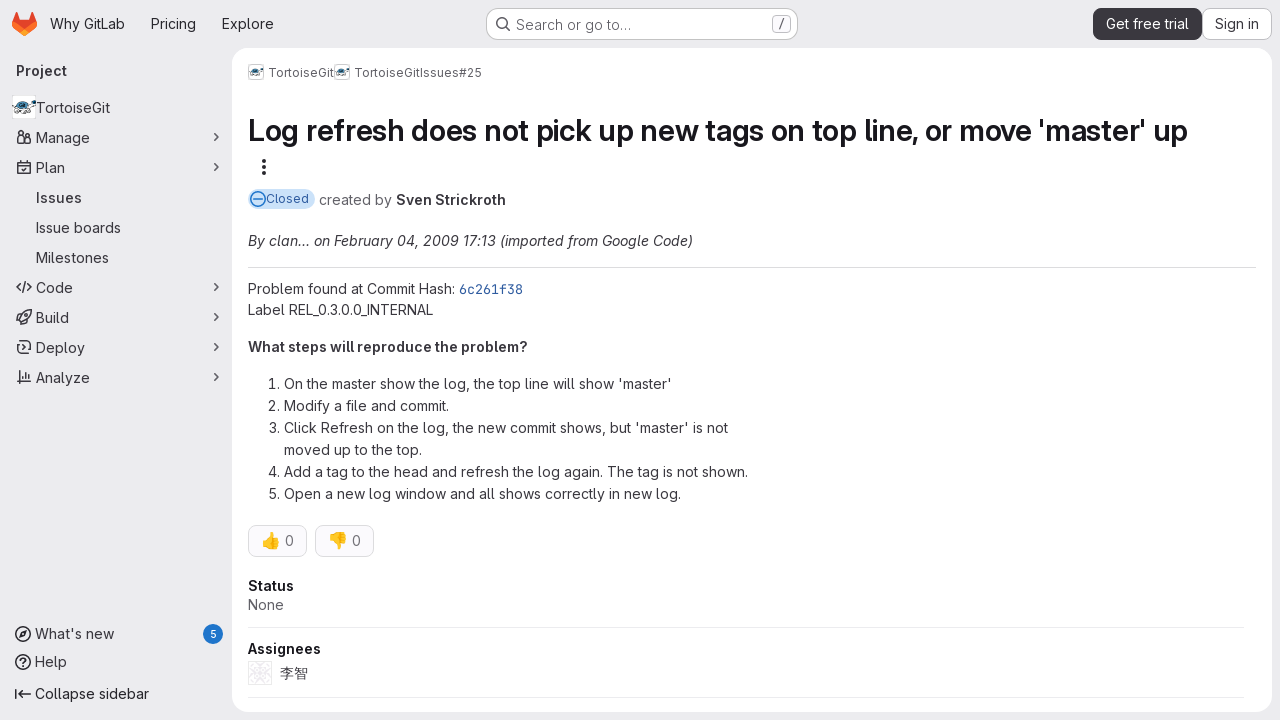

--- FILE ---
content_type: text/javascript
request_url: https://gitlab.com/assets/webpack/pages.projects.issues.show.dee49889.chunk.js
body_size: 1757
content:
(this.webpackJsonp=this.webpackJsonp||[]).push([["pages.projects.issues.show"],{248:function(e,t,n){n("HVBj"),n("tGlJ"),e.exports=n("khro")},CX32:function(e,t,n){"use strict";n.d(t,"a",(function(){return i}));var o=n("3twG"),s=n("yQ8t"),r=n("d08M");class i{constructor(e){e.addAll([[r.s,function(){return Object(s.a)(".shortcuts-project")}],[r.j,function(){return Object(s.a)(".shortcuts-project-activity")}],[r.u,function(){return Object(s.a)(".shortcuts-deployments-releases")}],[r.m,function(){return Object(s.a)(".shortcuts-tree")}],[r.k,function(){return Object(s.a)(".shortcuts-commits")}],[r.t,function(){return Object(s.a)(".shortcuts-pipelines")}],[r.p,function(){return Object(s.a)(".shortcuts-builds")}],[r.w,function(){return Object(s.a)(".shortcuts-network")}],[r.v,function(){return Object(s.a)(".shortcuts-repository-charts")}],[r.n,function(){return Object(s.a)(".shortcuts-issues")}],[r.o,function(){return Object(s.a)(".shortcuts-issue-boards")}],[r.r,function(){return Object(s.a)(".shortcuts-merge_requests")}],[r.z,function(){return Object(s.a)(".shortcuts-wiki")}],[r.x,function(){return Object(s.a)(".shortcuts-snippets")}],[r.q,function(){return Object(s.a)(".shortcuts-kubernetes")}],[r.l,function(){return Object(s.a)(".shortcuts-environments")}],[r.lb,function(){return Object(s.b)(".shortcuts-compare")}],[r.y,i.navigateToWebIDE],[r.hb,function(){return Object(s.a)(".shortcuts-new-issue")}]])}static navigateToWebIDE(){var e,t,n;const s=Object(o.k)({sourceProjectFullPath:null===(e=window.gl.mrWidgetData)||void 0===e?void 0:e.source_project_full_path,targetProjectFullPath:null===(t=window.gl.mrWidgetData)||void 0===t?void 0:t.target_project_full_path,iid:null===(n=window.gl.mrWidgetData)||void 0===n?void 0:n.iid});if(s){const e=Object(o.g)(s);Object(o.V)(e,!0)}}}},bGfL:function(e,t,n){"use strict";n.d(t,"a",(function(){return o}));n("ZzK0"),n("z6RN"),n("BzOf");function o(e=".js-read-more-trigger"){const t=document.querySelectorAll(e);t&&t.forEach((function(e){const t=e.previousElementSibling;if(t){if(Object.hasOwn(e.parentNode.dataset,"readMoreHeight")){const n=e.parentNode,o=Number(n.dataset.readMoreHeight),s=n.querySelector(".read-more-content");if(window.location.hash){const n=window.location.href.split("#")[1],o=s.querySelector("#user-content-"+CSS.escape(n));if(o)return t.classList.add("is-expanded"),e.remove(),void window.addEventListener("load",(function(){o.click()}))}if(s&&n.style.setProperty("--read-more-height",o+"px"),o>s.clientHeight)return s.classList.remove("read-more-content--has-scrim"),void e.remove();e.classList.remove("gl-hidden")}e.addEventListener("click",(function(){t.classList.add("is-expanded"),e.remove()}),{once:!0})}}))}},ejqx:function(e,t,n){"use strict";n.d(t,"a",(function(){return o})),n.d(t,"c",(function(){return s})),n.d(t,"b",(function(){return r}));n("byxs");const o="support-bot",s=function(e){try{var t;const n=document.getElementById(e);return null!=n&&null!==(t=n.dataset)&&void 0!==t&&t.initial?JSON.parse(n.dataset.initial):null}catch{return null}},r=function(e){return"incident"===(null==(t=e)?void 0:t.issueType)||function(e){return"ticket"===(null==e?void 0:e.issueType)||"issue"===(null==e?void 0:e.issueType)&&(null==e?void 0:e.authorUsername)===o}(e);var t}},khro:function(e,t,n){"use strict";n.r(t);var o=n("ejqx");const s=Object(o.c)("js-issuable-app");Object(o.b)(s)?async function(){const e=[n.e("8bd2488a").then(n.bind(null,"qUz0")),Promise.all([n.e("prosemirror"),n.e("814f5a10"),n.e("33ef999c"),n.e("40400d04"),n.e("cce0c73c")]).then(n.bind(null,"0YcL")),n.e("userCallOut").then(n.bind(null,"eRnp"))],[{initRelatedFeatureFlags:t,initUnableToLinkVulnerabilityError:o},{initShow:s},r]=await Promise.all(e);s(),t(),o();const i=r.default;new i({className:"js-epics-sidebar-callout"}),new i({className:"js-weight-sidebar-callout"})}():async function(){const[{initWorkItemsRoot:e}]=await Promise.all([Promise.all([n.e("prosemirror"),n.e("814f5a10"),n.e("40400d04"),n.e("2a904eb2"),n.e("2de0c11e")]).then(n.bind(null,"CmgX"))]);e()}()},tGlJ:function(e,t,n){"use strict";n.r(t);var o=n("Erny"),s=n("CX32"),r=n("bGfL"),i=n("EmJ/"),c=n.n(i),a=n("NmEs"),u=n("vodr");new class{constructor(){Object(u.a)(),c()(".js-hide-no-ssh-message").on("click",(function(e){return Object(a.O)("hide_no_ssh_message","false"),c()(this).parents(".js-no-ssh-key-message").remove(),e.preventDefault()})),c()(".js-hide-no-password-message").on("click",(function(e){return Object(a.O)("hide_no_password_message","false"),c()(this).parents(".js-no-password-message").remove(),e.preventDefault()})),c()(".hide-auto-devops-implicitly-enabled-banner").on("click",(function(e){const t="hide_auto_devops_implicitly_enabled_banner_"+c()(this).data("project-id");return Object(a.O)(t,"false"),c()(this).parents(".auto-devops-implicitly-enabled-banner").remove(),e.preventDefault()})),c()(".hide-mobile-devops-promo").on("click",(function(e){const t="hide_mobile_devops_promo_"+c()(this).data("project-id");return Object(a.O)(t,"false"),c()(this).parents("#mobile-devops-promo-banner").remove(),e.preventDefault()}))}static changeProject(e){return window.location=e}},Object(o.a)(s.a),Object(r.a)();var l=n("oa35"),d=n("7uOT"),p=n("Wsf8");Object(l.a)(),Object(p.a)("#js-end-of-trial-modal",d.a,{withApolloProvider:!0})},vodr:function(e,t,n){"use strict";n.d(t,"a",(function(){return r}));n("B++/"),n("z6RN"),n("47t/");var o=n("EmJ/"),s=n.n(o);function r(){const e=s()("ul.clone-options-dropdown");if(e.length){const t=s()("#clone_url"),n=s()(".js-git-clone-holder .js-clone-dropdown-label"),o=document.querySelector(".js-mobile-git-clone .js-clone-dropdown-label"),r=n.text().trim();r.length>0&&s()(`a:contains('${r}')`,e).addClass("is-active"),s()(".js-clone-links a",e).on("click",(function(n){const r=s()(n.currentTarget),i=r.attr("href");if(i&&(i.startsWith("vscode://")||i.startsWith("xcode://")||i.startsWith("jetbrains://")))return;n.preventDefault();const c=r.data("cloneType");s()(".is-active",e).removeClass("is-active"),s()(`a[data-clone-type="${c}"]`).each((function(){const e=s()(this),t=e.find(".dropdown-menu-inner-title").text(),n=e.closest(".js-git-clone-holder, .js-mobile-git-clone").find(".js-clone-dropdown-label");e.toggleClass("is-active"),n.text(t)})),o?o.dataset.clipboardText=i:t.val(i),s()(".js-git-empty .js-clone").text(i)}))}}}},[[248,"runtime","main","commons-pages.groups-pages.groups.achievements-pages.groups.activity-pages.groups.analytics.ci_cd_an-1a178039"]]]);
//# sourceMappingURL=pages.projects.issues.show.dee49889.chunk.js.map

--- FILE ---
content_type: text/javascript
request_url: https://gitlab.com/assets/webpack/127b1b18.5b03489d.chunk.js
body_size: 742
content:
(this.webpackJsonp=this.webpackJsonp||[]).push([["127b1b18"],{vV66:function(t,e,a){"use strict";a.r(e);var r=a("7F3p"),s=a("O5NZ"),o=a("CSIT"),i=a("JtyA"),l=a("cVU6"),u=a("FpZ5"),n=a.n(u),h=a("UVeP"),d=a.n(h),p=a("J6Lq"),m=a("ygVz"),I=a("/lV4"),c={HEALTH_STATUS_I18N_HEALTH_STATUS:o.e,HEALTH_STATUS_I18N_SELECT_HEALTH_STATUS:o.h,healthStatusDropdownOptions:o.y,components:{IssueHealthStatus:s.default,WorkItemSidebarDropdownWidget:l.a},mixins:[m.b.mixin()],inject:["hasIssuableHealthStatusFeature"],props:{fullPath:{type:String,required:!0},isWorkItemClosed:{type:Boolean,required:!0},workItemId:{type:String,required:!0},workItemIid:{type:String,required:!0},workItemType:{type:String,required:!0}},data:()=>({updateInProgress:!1}),computed:{tracking(){return{category:i.lb,label:"item_health_status",property:"type_"+this.workItemType}},selectedHealthStatus(){return this.healthStatus||null},healthStatus(){var t;return null===(t=Object(p.r)(this.workItem))||void 0===t?void 0:t.healthStatus},createFlow(){return this.workItemId===Object(p.db)(this.workItemType)},workItemFullPath(){return this.createFlow?Object(p.cb)(this.fullPath,this.workItemType):this.fullPath},canUpdateMetadata(){var t;return(null===(t=this.workItem)||void 0===t||null===(t=t.userPermissions)||void 0===t?void 0:t.setWorkItemMetadata)&&!this.isWorkItemClosed}},apollo:{workItem:{query:n.a,variables(){return{fullPath:this.workItemFullPath,iid:this.workItemIid}},update(t){var e;return(null===(e=t.namespace)||void 0===e?void 0:e.workItem)||{}},skip(){return!this.workItemIid},error(){this.$emit("error",i.Jc.fetchError)}}},methods:{updateHealthStatus(t){var e=this;if(this.canUpdateMetadata){if(this.track("updated_health_status"),this.updateInProgress=!0,this.createFlow)return this.$emit("updateWidgetDraft",{healthStatus:t}),void(this.updateInProgress=!1);this.$apollo.mutate({mutation:d.a,variables:{input:{id:this.workItemId,healthStatusWidget:{healthStatus:t}}}}).then((function({data:t}){if(t.workItemUpdate.errors.length)throw new Error(t.workItemUpdate.errors.join("\n"))})).catch((function(t){const a=Object(I.j)(i.z,{workItemType:i.O[e.workItemType]});e.$emit("error",a),r.b(t)})).finally((function(){e.updateInProgress=!1}))}}}},S=a("tBpV"),w=Object(S.a)(c,(function(){var t=this,e=t._self._c;return t.hasIssuableHealthStatusFeature?e("div",[e("work-item-sidebar-dropdown-widget",{attrs:{"dropdown-label":t.$options.HEALTH_STATUS_I18N_HEALTH_STATUS,"can-update":t.canUpdateMetadata,"dropdown-name":"health-status","list-items":t.$options.healthStatusDropdownOptions,"item-value":t.selectedHealthStatus,"header-text":t.$options.HEALTH_STATUS_I18N_SELECT_HEALTH_STATUS,"update-in-progress":t.updateInProgress,"reset-button-label":t.__("Clear"),searchable:!1,"data-testid":"work-item-health-status"},on:{updateValue:t.updateHealthStatus},scopedSlots:t._u([{key:"readonly",fn:function(){return[t.selectedHealthStatus?e("issue-health-status",{attrs:{"data-testid":"work-item-health-status-value","display-as-text":"","disable-tooltip":"","health-status":t.selectedHealthStatus}}):t._e()]},proxy:!0}],null,!1,958266167)})],1):t._e()}),[],!1,null,null,null);e.default=w.exports}}]);
//# sourceMappingURL=127b1b18.5b03489d.chunk.js.map

--- FILE ---
content_type: text/javascript
request_url: https://gitlab.com/assets/webpack/de27040d.e0ad9812.chunk.js
body_size: 4770
content:
(this.webpackJsonp=this.webpackJsonp||[]).push([["de27040d"],{"1rQ0":function(e,t,i){"use strict";var n=i("9/Bc"),r=i("eIgA"),a={components:{GlBadge:n.a},props:{state:{type:String,required:!0},dismissalReason:{type:String,required:!1,default:null}},computed:{stateText(){return r.u[this.state.toLowerCase()]},dismissalReasonText(){return r.e[this.dismissalReason.toLowerCase()]},showDismissalReason(){return"DISMISSED"===this.state&&this.dismissalReason}}},s=i("tBpV"),l=Object(s.a)(a,(function(){var e=this,t=e._self._c;return t("span",{staticClass:"gl-flex gl-flex-wrap gl-gap-2"},[t("span",{staticClass:"gl-capitalize",attrs:{"data-testid":"state-text"}},[e._v(e._s(e.stateText))]),e._v(" "),e.showDismissalReason?t("gl-badge",{attrs:{variant:"neutral"}},[e._v(e._s(e.dismissalReasonText))]):e._e()],1)}),[],!1,null,null,null);t.a=l.exports},"FK+C":function(e,t,i){"use strict";i.d(t,"a",(function(){return r})),i.d(t,"b",(function(){return a})),i.d(t,"c",(function(){return s})),i.d(t,"k",(function(){return l})),i.d(t,"l",(function(){return o})),i.d(t,"i",(function(){return u})),i.d(t,"m",(function(){return d})),i.d(t,"j",(function(){return c})),i.d(t,"f",(function(){return v})),i.d(t,"g",(function(){return m})),i.d(t,"e",(function(){return f})),i.d(t,"h",(function(){return g})),i.d(t,"d",(function(){return p})),i.d(t,"n",(function(){return y})),i.d(t,"o",(function(){return b}));var n=i("+23l");const r="issue",a="merge_request",s={ARCHIVE:"ARCHIVE",TRACE:"TRACE",METADATA:"METADATA"},l="sast",o="sast_iac",u="dast",d="secret_detection",c="dependency_scanning",v="container_scanning",m="container_scanning_for_registry",f="cluster_image_scanning",g="coverage_fuzzing",p="api_fuzzing",y="SECRET_DETECTION",b={[l]:"SAST",[d]:y};i.n(n)()(b)},Ry3y:function(e,t,i){"use strict";i.d(t,"b",(function(){return r})),i.d(t,"a",(function(){return a}));var n=i("/lV4");const r={unknown:Object(n.i)("SecurityReports|Sometimes a scanner can't determine a finding's severity. Those findings may still be a potential source of risk though. Please review these manually.")},a="<Message body is not provided>"},XPJr:function(e,t,i){var n={kind:"Document",definitions:[{kind:"OperationDefinition",operation:"query",name:{kind:"Name",value:"workItemVulnerabilities"},variableDefinitions:[{kind:"VariableDefinition",variable:{kind:"Variable",name:{kind:"Name",value:"fullPath"}},type:{kind:"NonNullType",type:{kind:"NamedType",name:{kind:"Name",value:"ID"}}},directives:[]},{kind:"VariableDefinition",variable:{kind:"Variable",name:{kind:"Name",value:"iid"}},type:{kind:"NonNullType",type:{kind:"NamedType",name:{kind:"Name",value:"String"}}},directives:[]},{kind:"VariableDefinition",variable:{kind:"Variable",name:{kind:"Name",value:"first"}},type:{kind:"NamedType",name:{kind:"Name",value:"Int"}},defaultValue:{kind:"IntValue",value:"25"},directives:[]},{kind:"VariableDefinition",variable:{kind:"Variable",name:{kind:"Name",value:"after"}},type:{kind:"NamedType",name:{kind:"Name",value:"String"}},defaultValue:{kind:"StringValue",value:"",block:!1},directives:[]}],directives:[],selectionSet:{kind:"SelectionSet",selections:[{kind:"Field",name:{kind:"Name",value:"namespace"},arguments:[{kind:"Argument",name:{kind:"Name",value:"fullPath"},value:{kind:"Variable",name:{kind:"Name",value:"fullPath"}}}],directives:[],selectionSet:{kind:"SelectionSet",selections:[{kind:"Field",name:{kind:"Name",value:"id"},arguments:[],directives:[]},{kind:"Field",name:{kind:"Name",value:"workItem"},arguments:[{kind:"Argument",name:{kind:"Name",value:"iid"},value:{kind:"Variable",name:{kind:"Name",value:"iid"}}}],directives:[],selectionSet:{kind:"SelectionSet",selections:[{kind:"Field",name:{kind:"Name",value:"id"},arguments:[],directives:[]},{kind:"Field",name:{kind:"Name",value:"iid"},arguments:[],directives:[]},{kind:"Field",name:{kind:"Name",value:"namespace"},arguments:[],directives:[],selectionSet:{kind:"SelectionSet",selections:[{kind:"Field",name:{kind:"Name",value:"id"},arguments:[],directives:[]}]}},{kind:"Field",name:{kind:"Name",value:"widgets"},arguments:[],directives:[],selectionSet:{kind:"SelectionSet",selections:[{kind:"InlineFragment",typeCondition:{kind:"NamedType",name:{kind:"Name",value:"WorkItemWidgetVulnerabilities"}},directives:[],selectionSet:{kind:"SelectionSet",selections:[{kind:"Field",name:{kind:"Name",value:"type"},arguments:[],directives:[]},{kind:"Field",name:{kind:"Name",value:"relatedVulnerabilities"},arguments:[{kind:"Argument",name:{kind:"Name",value:"first"},value:{kind:"Variable",name:{kind:"Name",value:"first"}}},{kind:"Argument",name:{kind:"Name",value:"after"},value:{kind:"Variable",name:{kind:"Name",value:"after"}}}],directives:[],selectionSet:{kind:"SelectionSet",selections:[{kind:"Field",name:{kind:"Name",value:"nodes"},arguments:[],directives:[],selectionSet:{kind:"SelectionSet",selections:[{kind:"Field",name:{kind:"Name",value:"id"},arguments:[],directives:[]},{kind:"Field",name:{kind:"Name",value:"state"},arguments:[],directives:[]},{kind:"Field",name:{kind:"Name",value:"severity"},arguments:[],directives:[]},{kind:"Field",name:{kind:"Name",value:"name"},arguments:[],directives:[]},{kind:"Field",name:{kind:"Name",value:"webUrl"},arguments:[],directives:[]}]}},{kind:"Field",name:{kind:"Name",value:"pageInfo"},arguments:[],directives:[],selectionSet:{kind:"SelectionSet",selections:[{kind:"FragmentSpread",name:{kind:"Name",value:"PageInfo"},directives:[]}]}},{kind:"Field",name:{kind:"Name",value:"count"},arguments:[],directives:[]}]}}]}}]}}]}}]}}]}}],loc:{start:0,end:698}};n.loc.source={body:'#import "~/graphql_shared/fragments/page_info.fragment.graphql"\n\nquery workItemVulnerabilities(\n  $fullPath: ID!\n  $iid: String!\n  $first: Int = 25\n  $after: String = ""\n) {\n  namespace(fullPath: $fullPath) {\n    id\n    workItem(iid: $iid) {\n      id\n      iid\n      namespace {\n        id\n      }\n      widgets {\n        ... on WorkItemWidgetVulnerabilities {\n          type\n          relatedVulnerabilities(first: $first, after: $after) {\n            nodes {\n              id\n              state\n              severity\n              name\n              webUrl\n            }\n            pageInfo {\n              ...PageInfo\n            }\n            count\n          }\n        }\n      }\n    }\n  }\n}\n',name:"GraphQL request",locationOffset:{line:1,column:1}};var r={};n.definitions=n.definitions.concat(i("5wtN").definitions.filter((function(e){if("FragmentDefinition"!==e.kind)return!0;var t=e.name.value;return!r[t]&&(r[t]=!0,!0)})));var a={};function s(e,t){for(var i=0;i<e.definitions.length;i++){var n=e.definitions[i];if(n.name&&n.name.value==t)return n}}n.definitions.forEach((function(e){if(e.name){var t=new Set;!function e(t,i){if("FragmentSpread"===t.kind)i.add(t.name.value);else if("VariableDefinition"===t.kind){var n=t.type;"NamedType"===n.kind&&i.add(n.name.value)}t.selectionSet&&t.selectionSet.selections.forEach((function(t){e(t,i)})),t.variableDefinitions&&t.variableDefinitions.forEach((function(t){e(t,i)})),t.definitions&&t.definitions.forEach((function(t){e(t,i)}))}(e,t),a[e.name.value]=t}})),e.exports=n,e.exports.workItemVulnerabilities=function(e,t){var i={kind:e.kind,definitions:[s(e,t)]};e.hasOwnProperty("loc")&&(i.loc=e.loc);var n=a[t]||new Set,r=new Set,l=new Set;for(n.forEach((function(e){l.add(e)}));l.size>0;){var o=l;l=new Set,o.forEach((function(e){r.has(e)||(r.add(e),(a[e]||new Set).forEach((function(e){l.add(e)})))}))}return r.forEach((function(t){var n=s(e,t);n&&i.definitions.push(n)})),i}(n,"workItemVulnerabilities")},YAE3:function(e,t,i){"use strict";var n=i("Q33P"),r=i.n(n),a=i("o4PY"),s=i.n(a),l=i("d85j"),o=i("dIEn"),u=i("4Qts"),d=i("zIFf"),c=i("eyPG"),v=i("/lV4"),m=i("Fsq/"),f=i("sHIo"),g=i("Ry3y"),p={name:"SeverityBadge",components:{TimeAgoTooltip:m.a,GlIcon:l.a,GlSprintf:o.a,GlTooltip:u.a},directives:{GlTooltip:d.a},mixins:[Object(f.a)()],props:{severity:{type:String,required:!0},severityOverride:{type:Object,required:!1,default:function(){return{}}},showSeverityOverrides:{type:Boolean,required:!1,default:!1}},i18n:{severityDetailsTooltip:Object(v.a)("%{user_name} changed the severity from %{original_severity} to %{new_severity} %{changed_at}.")},data:()=>({tooltipId:s()("tooltip-severity-changed-")}),computed:{shouldShowSeverityOverrides(){return!this.glFeatures.hideVulnerabilitySeverityOverride&&this.showSeverityOverrides&&!r()(this.severityOverride)},hasSeverityBadge(){return["critical","high","medium","low","info","unknown"].includes(this.severityKey)},severityKey(){var e;return null===(e=this.severity)||void 0===e?void 0:e.toLowerCase()},iconName(){return"severity-"+this.severityKey},severityTitle(){return c.D[this.severityKey]||this.severity},tooltipTitle(){return g.b[this.severityKey]},severityOverridesTooltipChangesSection(){return Object(v.j)(this.$options.i18n.severityDetailsTooltip)}}},y=i("tBpV"),b=Object(y.a)(p,(function(){var e=this,t=e._self._c;return e.hasSeverityBadge?t("div",{staticClass:"severity-badge gl-whitespace-nowrap gl-text-default @sm/panel:gl-text-left"},[t("span",{class:"severity-text-"+e.severityKey},[t("gl-icon",{directives:[{name:"gl-tooltip",rawName:"v-gl-tooltip",value:e.tooltipTitle,expression:"tooltipTitle"}],staticClass:"gl-mr-3",attrs:{name:e.iconName,size:12}})],1),e._v(e._s(e.severityTitle)),e.shouldShowSeverityOverrides?t("span",{staticClass:"gl-text-orange-300",attrs:{"data-testid":"severity-override"}},[t("gl-icon",{directives:[{name:"gl-tooltip",rawName:"v-gl-tooltip"}],staticClass:"gl-ml-3",attrs:{id:e.tooltipId,"data-testid":"severity-override-icon",name:"file-modified",size:16}}),e._v(" "),t("gl-tooltip",{attrs:{placement:"top",target:e.tooltipId}},[t("gl-sprintf",{attrs:{message:e.severityOverridesTooltipChangesSection},scopedSlots:e._u([{key:"user_name",fn:function(){return[t("strong",[e._v(e._s(e.severityOverride.author.name))])]},proxy:!0},{key:"original_severity",fn:function(){return[t("strong",[e._v(e._s(e.severityOverride.originalSeverity.toLowerCase()))])]},proxy:!0},{key:"new_severity",fn:function(){return[t("strong",[e._v(e._s(e.severityOverride.newSeverity.toLowerCase()))])]},proxy:!0},{key:"changed_at",fn:function(){return[t("time-ago-tooltip",{ref:"timeAgo",attrs:{time:e.severityOverride.createdAt}})]},proxy:!0}],null,!1,1008168086)}),e._v(" "),t("br")],1)],1):e._e()]):e._e()}),[],!1,null,null,null);t.a=b.exports},eyPG:function(e,t,i){"use strict";i.d(t,"e",(function(){return a})),i.d(t,"d",(function(){return s})),i.d(t,"b",(function(){return l})),i.d(t,"c",(function(){return o})),i.d(t,"F",(function(){return u})),i.d(t,"G",(function(){return d})),i.d(t,"J",(function(){return c})),i.d(t,"I",(function(){return v})),i.d(t,"H",(function(){return m})),i.d(t,"D",(function(){return f})),i.d(t,"E",(function(){return g})),i.d(t,"t",(function(){return p})),i.d(t,"u",(function(){return y})),i.d(t,"s",(function(){return b})),i.d(t,"v",(function(){return h})),i.d(t,"w",(function(){return k})),i.d(t,"r",(function(){return _})),i.d(t,"a",(function(){return w})),i.d(t,"f",(function(){return S})),i.d(t,"m",(function(){return O})),i.d(t,"n",(function(){return I})),i.d(t,"j",(function(){return j})),i.d(t,"k",(function(){return N})),i.d(t,"l",(function(){return V})),i.d(t,"h",(function(){return C})),i.d(t,"i",(function(){return x})),i.d(t,"g",(function(){return T})),i.d(t,"C",(function(){return P})),i.d(t,"B",(function(){return R})),i.d(t,"A",(function(){return A})),i.d(t,"z",(function(){return F})),i.d(t,"y",(function(){return E})),i.d(t,"x",(function(){return D})),i.d(t,"K",(function(){return L})),i.d(t,"p",(function(){return q})),i.d(t,"o",(function(){return z})),i.d(t,"q",(function(){return B}));i("3UXl"),i("iyoE");var n=i("/lV4"),r=i("qLpH");const a="project",s="pipeline",l="group",o="instance",u="critical",d="high",c="unknown",v="medium",m="low",f={[u]:Object(n.i)("severity|Critical"),[d]:Object(n.i)("severity|High"),[v]:Object(n.i)("severity|Medium"),[m]:Object(n.i)("severity|Low"),info:Object(n.i)("severity|Info"),[c]:Object(n.i)("severity|Unknown")},g=Object.keys(f),p=(Object.keys(f).map((function(e){return e.toUpperCase()})),{api_fuzzing:Object(n.i)("ciReport|API Fuzzing"),container_scanning:Object(n.i)("ciReport|Container Scanning"),coverage_fuzzing:Object(n.i)("ciReport|Coverage Fuzzing"),dast:Object(n.i)("ciReport|DAST"),dependency_scanning:Object(n.i)("ciReport|Dependency Scanning"),sast:Object(n.i)("ciReport|SAST"),secret_detection:Object(n.i)("ciReport|Secret Detection")}),y=Object.keys(p),b={container_scanning_for_registry:Object(n.i)("ciReport|Container Scanning for Registry")},h={...p,cluster_image_scanning:Object(n.i)("ciReport|Cluster Image Scanning")},k={...p,generic:Object(n.i)("ciReport|Manually added")},_={...p,...h,...k},w="hide_pipelines_security_reports_summary_details",S=Object(r.a)("user/application_security/_index"),O=Object(r.a)("user/application_security/vulnerabilities/_index"),I=Object(r.a)("user/application_security/vulnerabilities/false_positive_detection"),j=Object(r.a)("user/application_security/detect/security_configuration",{anchor:"with-the-ui"}),N=Object(r.a)("development/integrations/secure",{anchor:"report"}),V=Object(r.a)("user/application_security/detect/security_scanning_results"),C=Object(r.a)("user/application_security/security_dashboard/_index",{anchor:"project-security-dashboard"}),x=Object(r.a)("/user/duo_agent_platform/flows/foundational_flows/sast_false_positive_detection"),T=Object(r.a)("user/application_security/vulnerabilities/false_positive_detection",{anchor:"dismissing-false-positives"}),P="F",R="D",A="C",F="B",E="A",D=[{type:P,description:Object(n.a)("Projects with critical vulnerabilities"),warning:Object(n.a)("Critical vulnerabilities present"),severityLevels:[u]},{type:R,description:Object(n.a)("Projects with high or unknown vulnerabilities"),warning:Object(n.a)("High or unknown vulnerabilities present"),severityLevels:[d,c]},{type:A,description:Object(n.a)("Projects with medium vulnerabilities"),warning:Object(n.a)("Medium vulnerabilities present"),severityLevels:[v]},{type:F,description:Object(n.a)("Projects with low vulnerabilities"),warning:Object(n.a)("Low vulnerabilities present"),severityLevels:[m]},{type:E,description:Object(n.a)("Projects with no vulnerabilities and security scanning enabled"),warning:Object(n.a)("No vulnerabilities present"),severityLevels:[]}],L="VulnerabilityDetailCodeFlows",q=Object(n.i)("SecurityReports|Chart is still loading. Please try again after all data has loaded."),z=Object(n.i)("SecurityReports|Chart failed to initialize. Please refresh the page and try again."),B="finding-modal-error-container"},pakC:function(e,t,i){"use strict";i.r(t);var n=i("9/Bc"),r=i("/lV4"),a=i("jlnU"),s=i("JtyA"),l=i("g63F"),o=i("Lio7"),u=i("J6Lq"),d=i("XPJr"),c=i.n(d),v=i("Jx7q"),m=i("As5F"),f=i("1rQ0"),g=i("YAE3"),p={components:{VulnerabilityListStatus:f.a,SeverityBadge:g.a,GlLink:v.a},directives:{TooltipOnTruncate:m.a},props:{item:{type:Object,required:!0}}},y=i("tBpV"),b=Object(y.a)(p,(function(){var e=this._self._c;return e("div",{staticClass:"gl-flex gl-w-full gl-flex-wrap gl-items-start gl-justify-between gl-gap-3"},[e("vulnerability-list-status",{staticClass:"gl-w-20",attrs:{state:this.item.state}}),this._v(" "),e("severity-badge",{staticClass:"gl-w-15",attrs:{severity:this.item.severity}}),this._v(" "),e("gl-link",{directives:[{name:"tooltip-on-truncate",rawName:"v-tooltip-on-truncate"}],staticClass:"gl-min-w-30 gl-flex-1 gl-truncate gl-font-semibold gl-text-default hover:gl-text-default hover:gl-underline",attrs:{href:this.item.webUrl}},[this._v("\n    "+this._s(this.item.name)+"\n  ")])],1)}),[],!1,null,null,null).exports;var h={components:{CrudComponent:l.a,GlBadge:n.a,WorkItemVulnerabilityItem:b,WorkItemChildrenLoadMore:o.a},props:{workItemFullPath:{type:String,required:!0},workItemIid:{type:String,required:!1,default:null}},data:()=>({relatedVulnerabilities:[],pageInfo:{},relatedVulnerabilitiesCount:0,fetchNextPageInProgress:!1}),computed:{hasRelatedVulnerabilities(){return this.relatedVulnerabilitiesCount>0},countBadgeAriaLabel(){return Object(r.j)(Object(r.h)("WorkItem|Issue has 1 related vulnerability","WorkItem|Issue has %{itemCount} related vulnerabilities",this.relatedVulnerabilitiesCount),{itemCount:this.relatedVulnerabilitiesCount})},hasNextPage(){return this.pageInfo.hasNextPage}},apollo:{relatedVulnerabilities:{query:c.a,variables(){return{fullPath:this.workItemFullPath,iid:this.workItemIid}},update(e){const t=this.getRelatedVulnerabilities(e);return this.pageInfo=(null==t?void 0:t.pageInfo)||{},this.relatedVulnerabilitiesCount=(null==t?void 0:t.count)||0,(null==t?void 0:t.nodes)||[]},error(e){Object(a.createAlert)({message:Object(r.i)("WorkItem|Something went wrong while fetching related vulnerabilities."),captureError:!0,error:e})},skip(){return!this.workItemIid}}},methods:{getRelatedVulnerabilities(e){var t;return(Object(u.D)(null===(t=e.namespace)||void 0===t?void 0:t.workItem)||{}).relatedVulnerabilities},async fetchNextPage(){if(this.hasNextPage&&!this.fetchNextPageInProgress){this.fetchNextPageInProgress=!0;try{await this.$apollo.queries.relatedVulnerabilities.fetchMore({variables:{after:this.pageInfo.endCursor,first:50}})}catch(e){Object(a.createAlert)({message:Object(r.i)("WorkItem|Something went wrong while fetching more related vulnerabilities."),captureError:!0,error:e})}finally{this.fetchNextPageInProgress=!1}}}},VULNERABILITIES_ITEMS_ANCHOR:s.mb},k=Object(y.a)(h,(function(){var e=this,t=e._self._c;return e.hasRelatedVulnerabilities?t("crud-component",{attrs:{title:e.s__("WorkItem|Related vulnerabilities"),"anchor-id":e.$options.VULNERABILITIES_ITEMS_ANCHOR,"is-collapsible":"","persist-collapsed-state":""},scopedSlots:e._u([{key:"count",fn:function(){return[t("gl-badge",{attrs:{"aria-label":e.countBadgeAriaLabel,variant:"neutral"}},[e._v("\n      "+e._s(e.relatedVulnerabilitiesCount)+"\n    ")])]},proxy:!0}],null,!1,1407833770)},[e._v(" "),t("ul",{staticClass:"content-list"},e._l(e.relatedVulnerabilities,(function(e){return t("li",{key:e.id},[t("work-item-vulnerability-item",{attrs:{item:e}})],1)})),0),e._v(" "),e.hasNextPage?t("div",{staticClass:"!gl-border-t !gl-border-t-gray-300 !gl-px-2 gl-pb-2 gl-pt-2"},[t("work-item-children-load-more",{attrs:{"fetch-next-page-in-progress":e.fetchNextPageInProgress,"data-testid":"work-item-vulnerabilities-load-more"},on:{"fetch-next-page":e.fetchNextPage}})],1):e._e()]):e._e()}),[],!1,null,null,null);t.default=k.exports}}]);
//# sourceMappingURL=de27040d.e0ad9812.chunk.js.map